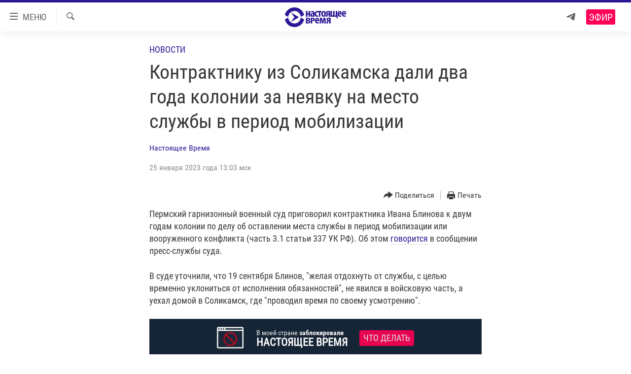

--- FILE ---
content_type: text/html; charset=utf-8
request_url: https://www.currenttime.tv/a/kontraktnik-iz-solikamska-neyavka-na-mesto-sluzhby/32238849.html
body_size: 16062
content:

<!DOCTYPE html>
<html lang="ru" dir="ltr" class="no-js">
<head>
<link href="/Content/responsive/RFE/ru-RU-TV/RFE-ru-RU-TV.css?&amp;av=0.0.0.0&amp;cb=376" rel="stylesheet"/>
<script src="https://tags.currenttime.tv/rferl-pangea/prod/utag.sync.js"></script> <script type='text/javascript' src='https://www.youtube.com/iframe_api' async></script>
<link rel="manifest" href="/manifest.json">
<script type="text/javascript">
//a general 'js' detection, must be on top level in <head>, due to CSS performance
document.documentElement.className = "js";
var cacheBuster = "376";
var appBaseUrl = "/";
var imgEnhancerBreakpoints = [0, 144, 256, 408, 650, 1023, 1597];
var isLoggingEnabled = false;
var isPreviewPage = false;
var isLivePreviewPage = false;
if (!isPreviewPage) {
window.RFE = window.RFE || {};
window.RFE.cacheEnabledByParam = window.location.href.indexOf('nocache=1') === -1;
const url = new URL(window.location.href);
const params = new URLSearchParams(url.search);
// Remove the 'nocache' parameter
params.delete('nocache');
// Update the URL without the 'nocache' parameter
url.search = params.toString();
window.history.replaceState(null, '', url.toString());
} else {
window.addEventListener('load', function() {
const links = window.document.links;
for (let i = 0; i < links.length; i++) {
links[i].href = '#';
links[i].target = '_self';
}
})
}
// Iframe & Embed detection
var embedProperties = {};
try {
// Reliable way to check if we are in an iframe.
var isIframe = window.self !== window.top;
embedProperties.is_iframe = isIframe;
if (!isIframe) {
embedProperties.embed_context = "main";
} else {
// We are in an iframe. Let's try to access the parent.
// This access will only fail with strict cross-origin (without document.domain).
var parentLocation = window.top.location;
// The access succeeded. Now we explicitly compare the hostname.
if (window.location.hostname === parentLocation.hostname) {
embedProperties.embed_context = "embed_self";
} else {
// Hostname is different (e.g. different subdomain with document.domain)
embedProperties.embed_context = "embed_cross";
}
// Since the access works, we can safely get the details.
embedProperties.url_parent = parentLocation.href;
embedProperties.title_parent = window.top.document.title;
}
} catch (err) {
// We are in an iframe, and an error occurred, probably due to cross-origin restrictions.
embedProperties.is_iframe = true;
embedProperties.embed_context = "embed_cross";
// We cannot access the properties of window.top.
// `document.referrer` can sometimes provide the URL of the parent page.
// It is not 100% reliable, but it is the best we can do in this situation.
embedProperties.url_parent = document.referrer || null;
embedProperties.title_parent = null; // We can't get to the title in a cross-origin scenario.
}
var pwaEnabled = false;
var swCacheDisabled;
</script>
<meta charset="utf-8" />
<title>Контрактнику из Соликамска дали два года колонии за неявку на место службы в период мобилизации</title>
<meta name="description" content="Пермский гарнизонный военный суд приговорил контрактника Ивана Блинова к двум годам колонии по делу об оставлении места службы в период мобилизации или вооруженного конфликта (часть 3.1 статьи 337 УК РФ). Об этом говорится в сообщении пресс-службы суда.
В суде уточнили, что 19 сентября Блинов,..." />
<meta name="keywords" content="Новости, Россия, Выбор редакции, контрактник, война в украине, мобилизованные в россии, самовольное оставление части, суд над контрактником" />
<meta name="viewport" content="width=device-width, initial-scale=1.0" />
<meta http-equiv="X-UA-Compatible" content="IE=edge" />
<meta name="robots" content="max-image-preview:large"><meta property="fb:app_id" content="1515255158729654" />
<meta name="yandex-verification" content="183f27ca7d8cd167" /> <meta name="yandex-verification" content="8fcec95f849757a3" />
<link href="https://www.currenttime.tv/a/kontraktnik-iz-solikamska-neyavka-na-mesto-sluzhby/32238849.html" rel="canonical" />
<meta name="apple-mobile-web-app-title" content="Настоящее Время" />
<meta name="apple-mobile-web-app-status-bar-style" content="black" />
<meta name="apple-itunes-app" content="app-id=1042221889, app-argument=//32238849.ltr" />
<meta content="Контрактнику из Соликамска дали два года колонии за неявку на место службы в период мобилизации" property="og:title" />
<meta content="Пермский гарнизонный военный суд приговорил контрактника Ивана Блинова к двум годам колонии по делу об оставлении места службы в период мобилизации или вооруженного конфликта (часть 3.1 статьи 337 УК РФ). Об этом говорится в сообщении пресс-службы суда.
В суде уточнили, что 19 сентября Блинов,..." property="og:description" />
<meta content="article" property="og:type" />
<meta content="https://www.currenttime.tv/a/kontraktnik-iz-solikamska-neyavka-na-mesto-sluzhby/32238849.html" property="og:url" />
<meta content="Настоящее Время" property="og:site_name" />
<meta content="https://www.facebook.com/currenttimetv" property="article:publisher" />
<meta content="https://gdb.currenttime.tv/069c0000-0aff-0242-1ce7-08dafd241258_cx0_cy20_cw72_w1200_h630.jpg" property="og:image" />
<meta content="1200" property="og:image:width" />
<meta content="630" property="og:image:height" />
<meta content="1515255158729654" property="fb:app_id" />
<meta content="Настоящее Время" name="Author" />
<meta content="summary_large_image" name="twitter:card" />
<meta content="@CurrentTimeTv" name="twitter:site" />
<meta content="https://gdb.currenttime.tv/069c0000-0aff-0242-1ce7-08dafd241258_cx0_cy20_cw72_w1200_h630.jpg" name="twitter:image" />
<meta content="Контрактнику из Соликамска дали два года колонии за неявку на место службы в период мобилизации" name="twitter:title" />
<meta content="Пермский гарнизонный военный суд приговорил контрактника Ивана Блинова к двум годам колонии по делу об оставлении места службы в период мобилизации или вооруженного конфликта (часть 3.1 статьи 337 УК РФ). Об этом говорится в сообщении пресс-службы суда.
В суде уточнили, что 19 сентября Блинов,..." name="twitter:description" />
<link rel="amphtml" href="https://www.currenttime.tv/amp/kontraktnik-iz-solikamska-neyavka-na-mesto-sluzhby/32238849.html" />
<script type="application/ld+json">{"articleSection":"Новости","isAccessibleForFree":true,"headline":"Контрактнику из Соликамска дали два года колонии за неявку на место службы в период мобилизации","inLanguage":"ru-RU-TV","keywords":"Новости, Россия, Выбор редакции, контрактник, война в украине, мобилизованные в россии, самовольное оставление части, суд над контрактником","author":{"@type":"Person","url":"https://www.currenttime.tv/author/nastoyaschee-vremya/ymtyqv","description":"Статьи и новостные заметки авторов и редакторов Настоящего Времени","image":{"@type":"ImageObject","url":"https://gdb.rferl.org/57c789de-958d-43e4-a377-70b73b0829f3.jpg"},"name":"Настоящее Время"},"datePublished":"2023-01-25 10:03:03Z","dateModified":"2023-01-25 10:15:50Z","publisher":{"logo":{"width":512,"height":220,"@type":"ImageObject","url":"https://www.currenttime.tv/Content/responsive/RFE/ru-RU-TV/img/logo.png"},"@type":"NewsMediaOrganization","url":"https://www.currenttime.tv","sameAs":["http://facebook.com/currenttimetv","https://twitter.com/CurrentTimeTv","https://www.youtube.com/user/currenttimetv","https://www.instagram.com/currenttime.tv/","https://telegram.me/currenttime"],"name":"Настоящее Время","alternateName":""},"@context":"https://schema.org","@type":"NewsArticle","mainEntityOfPage":"https://www.currenttime.tv/a/kontraktnik-iz-solikamska-neyavka-na-mesto-sluzhby/32238849.html","url":"https://www.currenttime.tv/a/kontraktnik-iz-solikamska-neyavka-na-mesto-sluzhby/32238849.html","description":"Пермский гарнизонный военный суд приговорил контрактника Ивана Блинова к двум годам колонии по делу об оставлении места службы в период мобилизации или вооруженного конфликта (часть 3.1 статьи 337 УК РФ). Об этом говорится в сообщении пресс-службы суда.\r\n В суде уточнили, что 19 сентября Блинов,...","image":{"width":1080,"height":608,"@type":"ImageObject","url":"https://gdb.currenttime.tv/069c0000-0aff-0242-1ce7-08dafd241258_cx0_cy20_cw72_w1080_h608.jpg"},"name":"Контрактнику из Соликамска дали два года колонии за неявку на место службы в период мобилизации"}</script>
<script src="/Scripts/responsive/infographics.b?v=dVbZ-Cza7s4UoO3BqYSZdbxQZVF4BOLP5EfYDs4kqEo1&amp;av=0.0.0.0&amp;cb=376"></script>
<script src="/Scripts/responsive/loader.b?v=C-JLefdHQ4ECvt5x4bMsJCTq2VRkcN8JUkP-IB-DzAI1&amp;av=0.0.0.0&amp;cb=376"></script>
<link rel="icon" type="image/svg+xml" href="/Content/responsive/RFE/ru-RU-TV/img/webApp/favicon.svg" />
<link rel="alternate icon" href="/Content/responsive/RFE/ru-RU-TV/img/webApp/favicon.ico" />
<link rel="mask-icon" color="#2d1996" href="/Content/responsive/RFE/ru-RU-TV/img/webApp/favicon_safari.svg" />
<link rel="apple-touch-icon" sizes="152x152" href="/Content/responsive/RFE/ru-RU-TV/img/webApp/ico-152x152.png" />
<link rel="apple-touch-icon" sizes="144x144" href="/Content/responsive/RFE/ru-RU-TV/img/webApp/ico-144x144.png" />
<link rel="apple-touch-icon" sizes="114x114" href="/Content/responsive/RFE/ru-RU-TV/img/webApp/ico-114x114.png" />
<link rel="apple-touch-icon" sizes="72x72" href="/Content/responsive/RFE/ru-RU-TV/img/webApp/ico-72x72.png" />
<link rel="apple-touch-icon-precomposed" href="/Content/responsive/RFE/ru-RU-TV/img/webApp/ico-57x57.png" />
<link rel="icon" sizes="192x192" href="/Content/responsive/RFE/ru-RU-TV/img/webApp/ico-192x192.png" />
<link rel="icon" sizes="128x128" href="/Content/responsive/RFE/ru-RU-TV/img/webApp/ico-128x128.png" />
<meta name="msapplication-TileColor" content="#ffffff" />
<meta name="msapplication-TileImage" content="/Content/responsive/RFE/ru-RU-TV/img/webApp/ico-144x144.png" />
<link rel="preload" href="/Content/responsive/fonts/Roboto-Condensed-Regular_v1.woff" type="font/woff" as="font" crossorigin="anonymous" />
<link rel="alternate" type="application/rss+xml" title="RFE/RL - Top Stories [RSS]" href="/api/" />
<link rel="sitemap" type="application/rss+xml" href="/sitemap.xml" />
<script type="text/javascript">
var analyticsData = Object.assign(embedProperties, {url:"https://www.currenttime.tv/a/kontraktnik-iz-solikamska-neyavka-na-mesto-sluzhby/32238849.html",property_id:"525",article_uid:"32238849",page_title:"Контрактнику из Соликамска дали два года колонии за неявку на место службы в период мобилизации",page_type:"article",content_type:"article",subcontent_type:"article",last_modified:"2023-01-25 10:15:50Z",pub_datetime:"2023-01-25 10:03:03Z",section:"новости",english_section:"news",byline:"Настоящее Время",categories:"news,russia,editors-choice",tags:"контрактник; война в украине;мобилизованные в россии;самовольное оставление части;суд над контрактником",domain:"www.currenttime.tv",language:"Russian",language_service:"Current Time TV Russian",platform:"web",copied:"no",copied_article:"",copied_title:"",runs_js:"Yes",cms_release:"8.45.0.0.376",enviro_type:"prod",slug:"kontraktnik-iz-solikamska-neyavka-na-mesto-sluzhby",entity:"RFE-VOA",short_language_service:"RU",platform_short:"W",page_name:"Контрактнику из Соликамска дали два года колонии за неявку на место службы в период мобилизации"});
// Push Analytics data as GTM message (without "event" attribute and before GTM initialization)
window.dataLayer = window.dataLayer || [];
window.dataLayer.push(analyticsData);
</script>
<script type="text/javascript" data-cookiecategory="analytics">
var gtmEventObject = {event: 'page_meta_ready'};window.dataLayer = window.dataLayer || [];window.dataLayer.push(gtmEventObject);
var renderGtm = "true";
if (renderGtm === "true") {
(function(w,d,s,l,i){w[l]=w[l]||[];w[l].push({'gtm.start':new Date().getTime(),event:'gtm.js'});var f=d.getElementsByTagName(s)[0],j=d.createElement(s),dl=l!='dataLayer'?'&l='+l:'';j.async=true;j.src='//www.googletagmanager.com/gtm.js?id='+i+dl;f.parentNode.insertBefore(j,f);})(window,document,'script','dataLayer','GTM-WXZBPZ');
}
</script>
</head>
<body class=" nav-no-loaded cc_theme pg-article pg-article--single-column print-lay-article use-sticky-share nojs-images ">
<noscript><iframe src="https://www.googletagmanager.com/ns.html?id=GTM-WXZBPZ" height="0" width="0" style="display:none;visibility:hidden"></iframe></noscript> <script type="text/javascript" data-cookiecategory="analytics">
var gtmEventObject = {event: 'page_meta_ready'};window.dataLayer = window.dataLayer || [];window.dataLayer.push(gtmEventObject);
var renderGtm = "true";
if (renderGtm === "true") {
(function(w,d,s,l,i){w[l]=w[l]||[];w[l].push({'gtm.start':new Date().getTime(),event:'gtm.js'});var f=d.getElementsByTagName(s)[0],j=d.createElement(s),dl=l!='dataLayer'?'&l='+l:'';j.async=true;j.src='//www.googletagmanager.com/gtm.js?id='+i+dl;f.parentNode.insertBefore(j,f);})(window,document,'script','dataLayer','GTM-WXZBPZ');
}
</script>
<!--Analytics tag js version start-->
<script type="text/javascript" data-cookiecategory="analytics">
var utag_data = Object.assign({}, analyticsData, {pub_year:"2023",pub_month:"01",pub_day:"25",pub_hour:"10",pub_weekday:"Wednesday"});
if(typeof(TealiumTagFrom)==='function' && typeof(TealiumTagSearchKeyword)==='function') {
var utag_from=TealiumTagFrom();var utag_searchKeyword=TealiumTagSearchKeyword();
if(utag_searchKeyword!=null && utag_searchKeyword!=='' && utag_data["search_keyword"]==null) utag_data["search_keyword"]=utag_searchKeyword;if(utag_from!=null && utag_from!=='') utag_data["from"]=TealiumTagFrom();}
if(window.top!== window.self&&utag_data.page_type==="snippet"){utag_data.page_type = 'iframe';}
try{if(window.top!==window.self&&window.self.location.hostname===window.top.location.hostname){utag_data.platform = 'self-embed';utag_data.platform_short = 'se';}}catch(e){if(window.top!==window.self&&window.self.location.search.includes("platformType=self-embed")){utag_data.platform = 'cross-promo';utag_data.platform_short = 'cp';}}
(function(a,b,c,d){ a="https://tags.currenttime.tv/rferl-pangea/prod/utag.js"; b=document;c="script";d=b.createElement(c);d.src=a;d.type="text/java"+c;d.async=true; a=b.getElementsByTagName(c)[0];a.parentNode.insertBefore(d,a); })();
</script>
<!--Analytics tag js version end-->
<!-- Analytics tag management NoScript -->
<noscript>
<img style="position: absolute; border: none;" src="https://ssc.currenttime.tv/b/ss/bbgprod,bbgentityrferl/1/G.4--NS/1947171846?pageName=rfe-voa%3aru%3aw%3aarticle%3a%d0%9a%d0%be%d0%bd%d1%82%d1%80%d0%b0%d0%ba%d1%82%d0%bd%d0%b8%d0%ba%d1%83%20%d0%b8%d0%b7%20%d0%a1%d0%be%d0%bb%d0%b8%d0%ba%d0%b0%d0%bc%d1%81%d0%ba%d0%b0%20%d0%b4%d0%b0%d0%bb%d0%b8%20%d0%b4%d0%b2%d0%b0%20%d0%b3%d0%be%d0%b4%d0%b0%20%d0%ba%d0%be%d0%bb%d0%be%d0%bd%d0%b8%d0%b8%20%d0%b7%d0%b0%20%d0%bd%d0%b5%d1%8f%d0%b2%d0%ba%d1%83%20%d0%bd%d0%b0%20%d0%bc%d0%b5%d1%81%d1%82%d0%be%20%d1%81%d0%bb%d1%83%d0%b6%d0%b1%d1%8b%20%d0%b2%20%d0%bf%d0%b5%d1%80%d0%b8%d0%be%d0%b4%20%d0%bc%d0%be%d0%b1%d0%b8%d0%bb%d0%b8%d0%b7%d0%b0%d1%86%d0%b8%d0%b8&amp;c6=%d0%9a%d0%be%d0%bd%d1%82%d1%80%d0%b0%d0%ba%d1%82%d0%bd%d0%b8%d0%ba%d1%83%20%d0%b8%d0%b7%20%d0%a1%d0%be%d0%bb%d0%b8%d0%ba%d0%b0%d0%bc%d1%81%d0%ba%d0%b0%20%d0%b4%d0%b0%d0%bb%d0%b8%20%d0%b4%d0%b2%d0%b0%20%d0%b3%d0%be%d0%b4%d0%b0%20%d0%ba%d0%be%d0%bb%d0%be%d0%bd%d0%b8%d0%b8%20%d0%b7%d0%b0%20%d0%bd%d0%b5%d1%8f%d0%b2%d0%ba%d1%83%20%d0%bd%d0%b0%20%d0%bc%d0%b5%d1%81%d1%82%d0%be%20%d1%81%d0%bb%d1%83%d0%b6%d0%b1%d1%8b%20%d0%b2%20%d0%bf%d0%b5%d1%80%d0%b8%d0%be%d0%b4%20%d0%bc%d0%be%d0%b1%d0%b8%d0%bb%d0%b8%d0%b7%d0%b0%d1%86%d0%b8%d0%b8&amp;v36=8.45.0.0.376&amp;v6=D=c6&amp;g=https%3a%2f%2fwww.currenttime.tv%2fa%2fkontraktnik-iz-solikamska-neyavka-na-mesto-sluzhby%2f32238849.html&amp;c1=D=g&amp;v1=D=g&amp;events=event1,event52&amp;c16=current%20time%20tv%20russian&amp;v16=D=c16&amp;c5=news&amp;v5=D=c5&amp;ch=%d0%9d%d0%be%d0%b2%d0%be%d1%81%d1%82%d0%b8&amp;c15=russian&amp;v15=D=c15&amp;c4=article&amp;v4=D=c4&amp;c14=32238849&amp;v14=D=c14&amp;v20=no&amp;c17=web&amp;v17=D=c17&amp;mcorgid=518abc7455e462b97f000101%40adobeorg&amp;server=www.currenttime.tv&amp;pageType=D=c4&amp;ns=bbg&amp;v29=D=server&amp;v25=rfe&amp;v30=525&amp;v105=D=User-Agent " alt="analytics" width="1" height="1" /></noscript>
<!-- End of Analytics tag management NoScript -->
<!--*** Accessibility links - For ScreenReaders only ***-->
<section>
<div class="sr-only">
<h2>Ссылки</h2>
<ul>
<li><a href="#content" data-disable-smooth-scroll="1">Перейти к контенту</a></li>
<li><a href="#navigation" data-disable-smooth-scroll="1">Перейти к навигации</a></li>
<li><a href="#txtHeaderSearch" data-disable-smooth-scroll="1">Перейти к поиску</a></li>
</ul>
</div>
</section>
<div dir="ltr">
<div id="page">
<aside>
<div class="c-lightbox overlay-modal">
<div class="c-lightbox__intro">
<h2 class="c-lightbox__intro-title"></h2>
<button class="btn btn--rounded c-lightbox__btn c-lightbox__intro-next" title="Вперед">
<span class="ico ico--rounded ico-chevron-forward"></span>
<span class="sr-only">Вперед</span>
</button>
</div>
<div class="c-lightbox__nav">
<button class="btn btn--rounded c-lightbox__btn c-lightbox__btn--close" title="Закрыть">
<span class="ico ico--rounded ico-close"></span>
<span class="sr-only">Закрыть</span>
</button>
<button class="btn btn--rounded c-lightbox__btn c-lightbox__btn--prev" title="Назад">
<span class="ico ico--rounded ico-chevron-backward"></span>
<span class="sr-only">Назад</span>
</button>
<button class="btn btn--rounded c-lightbox__btn c-lightbox__btn--next" title="Вперед">
<span class="ico ico--rounded ico-chevron-forward"></span>
<span class="sr-only">Вперед</span>
</button>
</div>
<div class="c-lightbox__content-wrap">
<figure class="c-lightbox__content">
<span class="c-spinner c-spinner--lightbox">
<img src="/Content/responsive/img/player-spinner.png"
alt="пожалуйста, подождите"
title="пожалуйста, подождите" />
</span>
<div class="c-lightbox__img">
<div class="thumb">
<img src="" alt="" />
</div>
</div>
<figcaption>
<div class="c-lightbox__info c-lightbox__info--foot">
<span class="c-lightbox__counter"></span>
<span class="caption c-lightbox__caption"></span>
</div>
</figcaption>
</figure>
</div>
<div class="hidden">
<div class="content-advisory__box content-advisory__box--lightbox">
<span class="content-advisory__box-text">Изображение содержит сцены насилия или жестокости, которые могут шокировать</span>
<button class="btn btn--transparent content-advisory__box-btn m-t-md" value="text" type="button">
<span class="btn__text">
Click to reveal
</span>
</button>
</div>
</div>
</div>
<div class="print-dialogue">
<div class="container">
<h3 class="print-dialogue__title section-head">Что печатать:</h3>
<div class="print-dialogue__opts">
<ul class="print-dialogue__opt-group">
<li class="form__group form__group--checkbox">
<input class="form__check " id="checkboxImages" name="checkboxImages" type="checkbox" checked="checked" />
<label for="checkboxImages" class="form__label m-t-md">Изображения</label>
</li>
<li class="form__group form__group--checkbox">
<input class="form__check " id="checkboxMultimedia" name="checkboxMultimedia" type="checkbox" checked="checked" />
<label for="checkboxMultimedia" class="form__label m-t-md">Мультимедиа</label>
</li>
</ul>
<ul class="print-dialogue__opt-group">
<li class="form__group form__group--checkbox">
<input class="form__check " id="checkboxEmbedded" name="checkboxEmbedded" type="checkbox" checked="checked" />
<label for="checkboxEmbedded" class="form__label m-t-md">Встраиваемый контент</label>
</li>
<li class="hidden">
<input class="form__check " id="checkboxComments" name="checkboxComments" type="checkbox" />
<label for="checkboxComments" class="form__label m-t-md"> </label>
</li>
</ul>
</div>
<div class="print-dialogue__buttons">
<button class="btn btn--secondary close-button" type="button" title="Отменить">
<span class="btn__text ">Отменить</span>
</button>
<button class="btn btn-cust-print m-l-sm" type="button" title="Печать">
<span class="btn__text ">Печать</span>
</button>
</div>
</div>
</div>
<div class="ctc-message pos-fix">
<div class="ctc-message__inner">Ссылка скопирована в буфер обмена</div>
</div>
</aside>
<div class="hdr-20 hdr-20--big">
<div class="hdr-20__inner">
<div class="hdr-20__max pos-rel">
<div class="hdr-20__side hdr-20__side--primary d-flex">
<label data-for="main-menu-ctrl" data-switcher-trigger="true" data-switch-target="main-menu-ctrl" class="burger hdr-trigger pos-rel trans-trigger" data-trans-evt="click" data-trans-id="menu">
<span class="ico ico-close hdr-trigger__ico hdr-trigger__ico--close burger__ico burger__ico--close"></span>
<span class="ico ico-menu hdr-trigger__ico hdr-trigger__ico--open burger__ico burger__ico--open"></span>
<span class="burger__label">МЕНЮ</span>
</label>
<div class="menu-pnl pos-fix trans-target" data-switch-target="main-menu-ctrl" data-trans-id="menu">
<div class="menu-pnl__inner">
<nav class="main-nav menu-pnl__item menu-pnl__item--first">
<ul class="main-nav__list accordeon" data-analytics-tales="false" data-promo-name="link" data-location-name="nav,secnav">
<li class="main-nav__item">
<a class="main-nav__item-name main-nav__item-name--link" href="/news" title="Новости" >Новости</a>
</li>
<li class="main-nav__item">
<a class="main-nav__item-name main-nav__item-name--link" href="/a/ukraine-war-front-reports/32281333.html" title="Репортажи с передовой" >Репортажи с передовой</a>
</li>
<li class="main-nav__item">
<a class="main-nav__item-name main-nav__item-name--link" href="https://smarturl.click/13Qx5" title="БЕЗ VPN" >БЕЗ VPN</a>
</li>
<li class="main-nav__item accordeon__item" data-switch-target="menu-item-1643">
<label class="main-nav__item-name main-nav__item-name--label accordeon__control-label" data-switcher-trigger="true" data-for="menu-item-1643">
Программы
<span class="ico ico-chevron-down main-nav__chev"></span>
</label>
<div class="main-nav__sub-list">
<a class="main-nav__item-name main-nav__item-name--link main-nav__item-name--sub" href="/utro" title="Утро" >Утро</a>
<a class="main-nav__item-name main-nav__item-name--link main-nav__item-name--sub" href="/vecher" title="Вечер" >Вечер</a>
<a class="main-nav__item-name main-nav__item-name--link main-nav__item-name--sub" href="/glavnoe" title="Главное" >Главное</a>
<a class="main-nav__item-name main-nav__item-name--link main-nav__item-name--sub" href="/baltic" title="Балтия" data-item-name="baltic" >Балтия</a>
<a class="main-nav__item-name main-nav__item-name--link main-nav__item-name--sub" href="/asia" title="Азия" >Азия</a>
<a class="main-nav__item-name main-nav__item-name--link main-nav__item-name--sub" href="/smotrivoba" title="Смотри в оба" >Смотри в оба</a>
<a class="main-nav__item-name main-nav__item-name--link main-nav__item-name--sub" href="/programs" title="Все программы" >Все программы</a>
<a class="main-nav__item-name main-nav__item-name--link main-nav__item-name--sub" href="/schedule/tv.html#live-now" title="Расписание" >Расписание</a>
</div>
</li>
<li class="main-nav__item">
<a class="main-nav__item-name main-nav__item-name--link" href="/doc" title="Реальное кино" >Реальное кино</a>
</li>
<li class="main-nav__item accordeon__item" data-switch-target="menu-item-3179">
<label class="main-nav__item-name main-nav__item-name--label accordeon__control-label" data-switcher-trigger="true" data-for="menu-item-3179">
Регионы
<span class="ico ico-chevron-down main-nav__chev"></span>
</label>
<div class="main-nav__sub-list">
<a class="main-nav__item-name main-nav__item-name--link main-nav__item-name--sub" href="/azerbaijan" title="Азербайджан" >Азербайджан</a>
<a class="main-nav__item-name main-nav__item-name--link main-nav__item-name--sub" href="/armenia" title="Армения" >Армения</a>
<a class="main-nav__item-name main-nav__item-name--link main-nav__item-name--sub" href="/belarus" title="Беларусь" >Беларусь</a>
<a class="main-nav__item-name main-nav__item-name--link main-nav__item-name--sub" href="/georgia" title="Грузия" >Грузия</a>
<a class="main-nav__item-name main-nav__item-name--link main-nav__item-name--sub" href="/kazakhstan" title="Казахстан" >Казахстан</a>
<a class="main-nav__item-name main-nav__item-name--link main-nav__item-name--sub" href="/kyrgyzstan" title="Кыргызстан" >Кыргызстан</a>
<a class="main-nav__item-name main-nav__item-name--link main-nav__item-name--sub" href="/latvia" title="Латвия" >Латвия</a>
<a class="main-nav__item-name main-nav__item-name--link main-nav__item-name--sub" href="/lithuania" title="Литва" >Литва</a>
<a class="main-nav__item-name main-nav__item-name--link main-nav__item-name--sub" href="/moldovanian" title="Молдова" >Молдова</a>
<a class="main-nav__item-name main-nav__item-name--link main-nav__item-name--sub" href="/russia" title="Россия" >Россия</a>
<a class="main-nav__item-name main-nav__item-name--link main-nav__item-name--sub" href="/tajikistan" title="Таджикистан" >Таджикистан</a>
<a class="main-nav__item-name main-nav__item-name--link main-nav__item-name--sub" href="/turkmenistan" title="Туркменистан" >Туркменистан</a>
<a class="main-nav__item-name main-nav__item-name--link main-nav__item-name--sub" href="/uzbekisnan" title="Узбекистан" >Узбекистан</a>
<a class="main-nav__item-name main-nav__item-name--link main-nav__item-name--sub" href="/Ukraine" title="Украина" >Украина</a>
<a class="main-nav__item-name main-nav__item-name--link main-nav__item-name--sub" href="/estonia" title="Эстония" >Эстония</a>
</div>
</li>
<li class="main-nav__item">
<a class="main-nav__item-name main-nav__item-name--link" href="/longreads" title="Лонгриды" >Лонгриды</a>
</li>
<li class="main-nav__item">
<a class="main-nav__item-name main-nav__item-name--link" href="/investigations" title="Расследования" >Расследования</a>
</li>
<li class="main-nav__item accordeon__item" data-switch-target="menu-item-2908">
<label class="main-nav__item-name main-nav__item-name--label accordeon__control-label" data-switcher-trigger="true" data-for="menu-item-2908">
Спецпроекты
<span class="ico ico-chevron-down main-nav__chev"></span>
</label>
<div class="main-nav__sub-list">
<a class="main-nav__item-name main-nav__item-name--link main-nav__item-name--sub" href="/a/our-liberty-documentary/33608027.html" title="За Нашу Свободу" >За Нашу Свободу</a>
<a class="main-nav__item-name main-nav__item-name--link main-nav__item-name--sub" href="/tell-us" title="Расскажи" data-item-name="Tell us" >Расскажи</a>
<a class="main-nav__item-name main-nav__item-name--link main-nav__item-name--sub" href="/polit-prisoners" title="Политзеки" >Политзеки</a>
<a class="main-nav__item-name main-nav__item-name--link main-nav__item-name--sub" href="/p/8414.html" title="Уничтожение &quot;Мемориала&quot;" >Уничтожение &quot;Мемориала&quot;</a>
<a class="main-nav__item-name main-nav__item-name--link main-nav__item-name--sub" href="/a/voices-of-kabul/31416882.html" title="Голоса из Кабула" >Голоса из Кабула</a>
<a class="main-nav__item-name main-nav__item-name--link main-nav__item-name--sub" href="/ussr-collapse-30-years" title="30 лет распаду СССР" >30 лет распаду СССР</a>
<a class="main-nav__item-name main-nav__item-name--link main-nav__item-name--sub" href="/runet" title="Холивар" >Холивар</a>
<a class="main-nav__item-name main-nav__item-name--link main-nav__item-name--sub" href="/all-podcasts" title="Подкасты" >Подкасты</a>
<a class="main-nav__item-name main-nav__item-name--link main-nav__item-name--sub" href="/projects" title="Все спецпроекты" >Все спецпроекты</a>
</div>
</li>
<li class="main-nav__item accordeon__item" data-switch-target="menu-item-3178">
<label class="main-nav__item-name main-nav__item-name--label accordeon__control-label" data-switcher-trigger="true" data-for="menu-item-3178">
Настоящее Время. Док
<span class="ico ico-chevron-down main-nav__chev"></span>
</label>
<div class="main-nav__sub-list">
<a class="main-nav__item-name main-nav__item-name--link main-nav__item-name--sub" href="/unknownrussia" title="Неизвестная Россия" >Неизвестная Россия</a>
<a class="main-nav__item-name main-nav__item-name--link main-nav__item-name--sub" href="/person" title="Человек на карте" >Человек на карте</a>
<a class="main-nav__item-name main-nav__item-name--link main-nav__item-name--sub" href="/asia-360" title="Азия 360&#176;" data-item-name="asia-360" >Азия 360&#176;</a>
<a class="main-nav__item-name main-nav__item-name--link main-nav__item-name--sub" href="https://zona.currenttime.tv/" title="Азбука тюрьмы" >Азбука тюрьмы</a>
<a class="main-nav__item-name main-nav__item-name--link main-nav__item-name--sub" href="/runet" title="Холивар. История рунета" >Холивар. История рунета</a>
<a class="main-nav__item-name main-nav__item-name--link main-nav__item-name--sub" href="/doc" title="Все документальные проекты" >Все документальные проекты</a>
</div>
</li>
<li class="main-nav__item">
<a class="main-nav__item-name main-nav__item-name--link" href="/semsorok" title="Рассылка 7:40" >Рассылка 7:40</a>
</li>
<li class="main-nav__item">
<a class="main-nav__item-name main-nav__item-name--link" href="/about" title="О нас" >О нас</a>
</li>
<li class="main-nav__item">
<a class="main-nav__item-name main-nav__item-name--link" href="/contact" title="Пишите нам" >Пишите нам</a>
</li>
</ul>
</nav>
<div class="menu-pnl__item menu-pnl__item--social">
<h5 class="menu-pnl__sub-head">Присоединяйтесь!</h5>
<a href="https://telegram.me/currenttime" title="Присоединяйтесь к нам в телеграме (Telegram)" data-analytics-text="follow_on_telegram" class="btn btn--rounded btn--social-inverted menu-pnl__btn js-social-btn btn-telegram" target="_blank" rel="noopener">
<span class="ico ico-telegram ico--rounded"></span>
</a>
<a href="https://www.youtube.com/user/currenttimetv" title="Присоединяйтесь в Youtube" data-analytics-text="follow_on_youtube" class="btn btn--rounded btn--social-inverted menu-pnl__btn js-social-btn btn-youtube" target="_blank" rel="noopener">
<span class="ico ico-youtube ico--rounded"></span>
</a>
<a href="http://facebook.com/currenttimetv" title="Мы в Facebook" data-analytics-text="follow_on_facebook" class="btn btn--rounded btn--social-inverted menu-pnl__btn js-social-btn btn-facebook" target="_blank" rel="noopener">
<span class="ico ico-facebook-alt ico--rounded"></span>
</a>
<a href="https://www.instagram.com/currenttime.tv/" title="Подпишитесь на нашу страницу в Instagram" data-analytics-text="follow_on_instagram" class="btn btn--rounded btn--social-inverted menu-pnl__btn js-social-btn btn-instagram" target="_blank" rel="noopener">
<span class="ico ico-instagram ico--rounded"></span>
</a>
<a href="https://twitter.com/CurrentTimeTv" title="Мы в Twitter" data-analytics-text="follow_on_twitter" class="btn btn--rounded btn--social-inverted menu-pnl__btn js-social-btn btn-twitter" target="_blank" rel="noopener">
<span class="ico ico-twitter ico--rounded"></span>
</a>
</div>
</div>
</div>
<label data-for="top-search-ctrl" data-switcher-trigger="true" data-switch-target="top-search-ctrl" class="top-srch-trigger hdr-trigger">
<span class="ico ico-close hdr-trigger__ico hdr-trigger__ico--close top-srch-trigger__ico top-srch-trigger__ico--close"></span>
<span class="ico ico-search hdr-trigger__ico hdr-trigger__ico--open top-srch-trigger__ico top-srch-trigger__ico--open"></span>
</label>
<div class="srch-top srch-top--in-header" data-switch-target="top-search-ctrl">
<div class="container">
<form action="/s" class="srch-top__form srch-top__form--in-header" id="form-topSearchHeader" method="get" role="search"><label for="txtHeaderSearch" class="sr-only">Искать</label>
<input type="text" id="txtHeaderSearch" name="k" placeholder="текст для поиска..." accesskey="s" value="" class="srch-top__input analyticstag-event" onkeydown="if (event.keyCode === 13) { FireAnalyticsTagEventOnSearch('search', $dom.get('#txtHeaderSearch')[0].value) }" />
<button title="Искать" type="submit" class="btn btn--top-srch analyticstag-event" onclick="FireAnalyticsTagEventOnSearch('search', $dom.get('#txtHeaderSearch')[0].value) ">
<span class="ico ico-search"></span>
</button></form>
</div>
</div>
<a href="/" class="main-logo-link">
<img src="/Content/responsive/RFE/ru-RU-TV/img/logo-compact.svg?cb=376" class="main-logo main-logo--comp" alt="site logo">
<img src="/Content/responsive/RFE/ru-RU-TV/img/logo.svg?cb=376" class="main-logo main-logo--big" alt="site logo">
</a>
</div>
<div class="hdr-20__side hdr-20__side--secondary d-flex">
<a href="https://telegram.me/currenttime" title="Telegram" class="hdr-20__secondary-item" data-item-name="custom1">
<span class="ico-custom ico-custom--1 hdr-20__secondary-icon"></span>
</a>
<a href="/s" title="Искать" class="hdr-20__secondary-item hdr-20__secondary-item--search" data-item-name="search">
<span class="ico ico-search hdr-20__secondary-icon hdr-20__secondary-icon--search"></span>
</a>
<div class="hdr-20__secondary-item live-b-drop">
<div class="live-b-drop__off">
<a href="/live/video/92" class="live-b-drop__link" title="Эфир" data-item-name="live">
<span class="badge badge--live-btn badge--live">
Эфир
</span>
</a>
</div>
<div class="live-b-drop__on hidden">
<label data-for="live-ctrl" data-switcher-trigger="true" data-switch-target="live-ctrl" class="live-b-drop__label pos-rel">
<span class="badge badge--live badge--live-btn">
Эфир
</span>
<span class="ico ico-close live-b-drop__label-ico live-b-drop__label-ico--close"></span>
</label>
<div class="live-b-drop__panel" id="targetLivePanelDiv" data-switch-target="live-ctrl"></div>
</div>
</div>
<div class="srch-bottom">
<form action="/s" class="srch-bottom__form d-flex" id="form-bottomSearch" method="get" role="search"><label for="txtSearch" class="sr-only">Искать</label>
<input type="search" id="txtSearch" name="k" placeholder="текст для поиска..." accesskey="s" value="" class="srch-bottom__input analyticstag-event" onkeydown="if (event.keyCode === 13) { FireAnalyticsTagEventOnSearch('search', $dom.get('#txtSearch')[0].value) }" />
<button title="Искать" type="submit" class="btn btn--bottom-srch analyticstag-event" onclick="FireAnalyticsTagEventOnSearch('search', $dom.get('#txtSearch')[0].value) ">
<span class="ico ico-search"></span>
</button></form>
</div>
</div>
<img src="/Content/responsive/RFE/ru-RU-TV/img/logo-print.gif?cb=376" class="logo-print" loading="lazy" alt="site logo">
<img src="/Content/responsive/RFE/ru-RU-TV/img/logo-print_color.png?cb=376" class="logo-print logo-print--color" loading="lazy" alt="site logo">
</div>
</div>
</div>
<script>
if (document.body.className.indexOf('pg-home') > -1) {
var nav2In = document.querySelector('.hdr-20__inner');
var nav2Sec = document.querySelector('.hdr-20__side--secondary');
var secStyle = window.getComputedStyle(nav2Sec);
if (nav2In && window.pageYOffset < 150 && secStyle['position'] !== 'fixed') {
nav2In.classList.add('hdr-20__inner--big')
}
}
</script>
<div class="c-hlights c-hlights--breaking c-hlights--no-item" data-hlight-display="mobile,desktop">
<div class="c-hlights__wrap container p-0">
<div class="c-hlights__nav">
<a role="button" href="#" title="Назад">
<span class="ico ico-chevron-backward m-0"></span>
<span class="sr-only">Назад</span>
</a>
<a role="button" href="#" title="Вперед">
<span class="ico ico-chevron-forward m-0"></span>
<span class="sr-only">Вперед</span>
</a>
</div>
<span class="c-hlights__label">
<span class="">Новость часа</span>
<span class="switcher-trigger">
<label data-for="more-less-1" data-switcher-trigger="true" class="switcher-trigger__label switcher-trigger__label--more p-b-0" title="Показать больше">
<span class="ico ico-chevron-down"></span>
</label>
<label data-for="more-less-1" data-switcher-trigger="true" class="switcher-trigger__label switcher-trigger__label--less p-b-0" title="Свернуть описание">
<span class="ico ico-chevron-up"></span>
</label>
</span>
</span>
<ul class="c-hlights__items switcher-target" data-switch-target="more-less-1">
</ul>
</div>
</div> <div id="content">
<main class="container">
<div class="hdr-container">
<div class="row">
<div class="col-xs-12 col-sm-12 col-md-10 col-md-offset-1">
<div class="row">
<div class="col-category col-xs-12 col-md-8 col-md-offset-2"> <div class="category js-category">
<a class="" href="/news">Новости</a> </div>
</div><div class="col-title col-xs-12 col-md-8 col-md-offset-2"> <h1 class="title pg-title">
Контрактнику из Соликамска дали два года колонии за неявку на место службы в период мобилизации
</h1>
</div><div class="col-publishing-details col-xs-12 col-md-8 col-md-offset-2"> <div class="publishing-details ">
<div class="links">
<ul class="links__list">
<li class="links__item">
<a class="links__item-link" href="/author/nastoyaschee-vremya/ymtyqv" title="Настоящее Время">Настоящее Время</a>
</li>
</ul>
</div>
<div class="published">
<span class="date" >
<time pubdate="pubdate" datetime="2023-01-25T13:03:03+03:00">
25 января 2023 года 13:03 мск
</time>
</span>
</div>
</div>
</div><div class="col-xs-12 col-md-8 col-md-offset-2"> <div class="col-article-tools pos-rel article-share">
<div class="col-article-tools__end">
<div class="share--box">
<div class="sticky-share-container" style="display:none">
<div class="container">
<a href="https://www.currenttime.tv" id="logo-sticky-share">&nbsp;</a>
<div class="pg-title pg-title--sticky-share">
Контрактнику из Соликамска дали два года колонии за неявку на место службы в период мобилизации
</div>
<div class="sticked-nav-actions">
<!--This part is for sticky navigation display-->
<p class="buttons link-content-sharing p-0 ">
<button class="btn btn--link btn-content-sharing p-t-0 " id="btnContentSharing" value="text" role="Button" type="" title="ещё варианты">
<span class="ico ico-share ico--l"></span>
<span class="btn__text ">
Поделиться
</span>
</button>
</p>
<aside class="content-sharing js-content-sharing js-content-sharing--apply-sticky content-sharing--sticky"
role="complementary"
data-share-url="https://www.currenttime.tv/a/kontraktnik-iz-solikamska-neyavka-na-mesto-sluzhby/32238849.html" data-share-title="Контрактнику из Соликамска дали два года колонии за неявку на место службы в период мобилизации" data-share-text="">
<div class="content-sharing__popover">
<h6 class="content-sharing__title">Поделиться</h6>
<button href="#close" id="btnCloseSharing" class="btn btn--text-like content-sharing__close-btn">
<span class="ico ico-close ico--l"></span>
</button>
<ul class="content-sharing__list">
<li class="content-sharing__item">
<div class="ctc ">
<input type="text" class="ctc__input" readonly="readonly">
<a href="" js-href="https://www.currenttime.tv/a/kontraktnik-iz-solikamska-neyavka-na-mesto-sluzhby/32238849.html" class="content-sharing__link ctc__button">
<span class="ico ico-copy-link ico--rounded ico--s"></span>
<span class="content-sharing__link-text">Скопировать линк</span>
</a>
</div>
</li>
<li class="content-sharing__item">
<a href="https://facebook.com/sharer.php?u=https%3a%2f%2fwww.currenttime.tv%2fa%2fkontraktnik-iz-solikamska-neyavka-na-mesto-sluzhby%2f32238849.html"
data-analytics-text="share_on_facebook"
title="Facebook" target="_blank"
class="content-sharing__link js-social-btn">
<span class="ico ico-facebook ico--rounded ico--s"></span>
<span class="content-sharing__link-text">Facebook</span>
</a>
</li>
<li class="content-sharing__item">
<a href="https://twitter.com/share?url=https%3a%2f%2fwww.currenttime.tv%2fa%2fkontraktnik-iz-solikamska-neyavka-na-mesto-sluzhby%2f32238849.html&amp;text=%d0%9a%d0%be%d0%bd%d1%82%d1%80%d0%b0%d0%ba%d1%82%d0%bd%d0%b8%d0%ba%d1%83+%d0%b8%d0%b7+%d0%a1%d0%be%d0%bb%d0%b8%d0%ba%d0%b0%d0%bc%d1%81%d0%ba%d0%b0+%d0%b4%d0%b0%d0%bb%d0%b8+%d0%b4%d0%b2%d0%b0+%d0%b3%d0%be%d0%b4%d0%b0+%d0%ba%d0%be%d0%bb%d0%be%d0%bd%d0%b8%d0%b8+%d0%b7%d0%b0+%d0%bd%d0%b5%d1%8f%d0%b2%d0%ba%d1%83+%d0%bd%d0%b0+%d0%bc%d0%b5%d1%81%d1%82%d0%be+%d1%81%d0%bb%d1%83%d0%b6%d0%b1%d1%8b+%d0%b2+%d0%bf%d0%b5%d1%80%d0%b8%d0%be%d0%b4+%d0%bc%d0%be%d0%b1%d0%b8%d0%bb%d0%b8%d0%b7%d0%b0%d1%86%d0%b8%d0%b8"
data-analytics-text="share_on_twitter"
title="X (Twitter)" target="_blank"
class="content-sharing__link js-social-btn">
<span class="ico ico-twitter ico--rounded ico--s"></span>
<span class="content-sharing__link-text">X (Twitter)</span>
</a>
</li>
<li class="content-sharing__item">
<a href="https://telegram.me/share/url?url=https%3a%2f%2fwww.currenttime.tv%2fa%2fkontraktnik-iz-solikamska-neyavka-na-mesto-sluzhby%2f32238849.html"
data-analytics-text="share_on_telegram"
title="Telegram" target="_blank"
class="content-sharing__link js-social-btn">
<span class="ico ico-telegram ico--rounded ico--s"></span>
<span class="content-sharing__link-text">Telegram</span>
</a>
</li>
<li class="content-sharing__item visible-md-inline-block visible-lg-inline-block">
<a href="https://web.whatsapp.com/send?text=https%3a%2f%2fwww.currenttime.tv%2fa%2fkontraktnik-iz-solikamska-neyavka-na-mesto-sluzhby%2f32238849.html"
data-analytics-text="share_on_whatsapp_desktop"
title="WhatsApp" target="_blank"
class="content-sharing__link js-social-btn">
<span class="ico ico-whatsapp ico--rounded ico--s"></span>
<span class="content-sharing__link-text">WhatsApp</span>
</a>
</li>
<li class="content-sharing__item visible-xs-inline-block visible-sm-inline-block">
<a href="whatsapp://send?text=https%3a%2f%2fwww.currenttime.tv%2fa%2fkontraktnik-iz-solikamska-neyavka-na-mesto-sluzhby%2f32238849.html"
data-analytics-text="share_on_whatsapp"
title="WhatsApp" target="_blank"
class="content-sharing__link js-social-btn">
<span class="ico ico-whatsapp ico--rounded ico--s"></span>
<span class="content-sharing__link-text">WhatsApp</span>
</a>
</li>
<li class="content-sharing__item">
<a href="mailto:?body=https%3a%2f%2fwww.currenttime.tv%2fa%2fkontraktnik-iz-solikamska-neyavka-na-mesto-sluzhby%2f32238849.html&amp;subject=Контрактнику из Соликамска дали два года колонии за неявку на место службы в период мобилизации"
title="Email"
class="content-sharing__link ">
<span class="ico ico-email ico--rounded ico--s"></span>
<span class="content-sharing__link-text">Email</span>
</a>
</li>
</ul>
</div>
</aside>
</div>
</div>
</div>
<div class="links">
<p class="buttons link-content-sharing p-0 ">
<button class="btn btn--link btn-content-sharing p-t-0 " id="btnContentSharing" value="text" role="Button" type="" title="ещё варианты">
<span class="ico ico-share ico--l"></span>
<span class="btn__text ">
Поделиться
</span>
</button>
</p>
<aside class="content-sharing js-content-sharing " role="complementary"
data-share-url="https://www.currenttime.tv/a/kontraktnik-iz-solikamska-neyavka-na-mesto-sluzhby/32238849.html" data-share-title="Контрактнику из Соликамска дали два года колонии за неявку на место службы в период мобилизации" data-share-text="">
<div class="content-sharing__popover">
<h6 class="content-sharing__title">Поделиться</h6>
<button href="#close" id="btnCloseSharing" class="btn btn--text-like content-sharing__close-btn">
<span class="ico ico-close ico--l"></span>
</button>
<ul class="content-sharing__list">
<li class="content-sharing__item">
<div class="ctc ">
<input type="text" class="ctc__input" readonly="readonly">
<a href="" js-href="https://www.currenttime.tv/a/kontraktnik-iz-solikamska-neyavka-na-mesto-sluzhby/32238849.html" class="content-sharing__link ctc__button">
<span class="ico ico-copy-link ico--rounded ico--l"></span>
<span class="content-sharing__link-text">Скопировать линк</span>
</a>
</div>
</li>
<li class="content-sharing__item">
<a href="https://facebook.com/sharer.php?u=https%3a%2f%2fwww.currenttime.tv%2fa%2fkontraktnik-iz-solikamska-neyavka-na-mesto-sluzhby%2f32238849.html"
data-analytics-text="share_on_facebook"
title="Facebook" target="_blank"
class="content-sharing__link js-social-btn">
<span class="ico ico-facebook ico--rounded ico--l"></span>
<span class="content-sharing__link-text">Facebook</span>
</a>
</li>
<li class="content-sharing__item">
<a href="https://twitter.com/share?url=https%3a%2f%2fwww.currenttime.tv%2fa%2fkontraktnik-iz-solikamska-neyavka-na-mesto-sluzhby%2f32238849.html&amp;text=%d0%9a%d0%be%d0%bd%d1%82%d1%80%d0%b0%d0%ba%d1%82%d0%bd%d0%b8%d0%ba%d1%83+%d0%b8%d0%b7+%d0%a1%d0%be%d0%bb%d0%b8%d0%ba%d0%b0%d0%bc%d1%81%d0%ba%d0%b0+%d0%b4%d0%b0%d0%bb%d0%b8+%d0%b4%d0%b2%d0%b0+%d0%b3%d0%be%d0%b4%d0%b0+%d0%ba%d0%be%d0%bb%d0%be%d0%bd%d0%b8%d0%b8+%d0%b7%d0%b0+%d0%bd%d0%b5%d1%8f%d0%b2%d0%ba%d1%83+%d0%bd%d0%b0+%d0%bc%d0%b5%d1%81%d1%82%d0%be+%d1%81%d0%bb%d1%83%d0%b6%d0%b1%d1%8b+%d0%b2+%d0%bf%d0%b5%d1%80%d0%b8%d0%be%d0%b4+%d0%bc%d0%be%d0%b1%d0%b8%d0%bb%d0%b8%d0%b7%d0%b0%d1%86%d0%b8%d0%b8"
data-analytics-text="share_on_twitter"
title="X (Twitter)" target="_blank"
class="content-sharing__link js-social-btn">
<span class="ico ico-twitter ico--rounded ico--l"></span>
<span class="content-sharing__link-text">X (Twitter)</span>
</a>
</li>
<li class="content-sharing__item">
<a href="https://telegram.me/share/url?url=https%3a%2f%2fwww.currenttime.tv%2fa%2fkontraktnik-iz-solikamska-neyavka-na-mesto-sluzhby%2f32238849.html"
data-analytics-text="share_on_telegram"
title="Telegram" target="_blank"
class="content-sharing__link js-social-btn">
<span class="ico ico-telegram ico--rounded ico--l"></span>
<span class="content-sharing__link-text">Telegram</span>
</a>
</li>
<li class="content-sharing__item visible-md-inline-block visible-lg-inline-block">
<a href="https://web.whatsapp.com/send?text=https%3a%2f%2fwww.currenttime.tv%2fa%2fkontraktnik-iz-solikamska-neyavka-na-mesto-sluzhby%2f32238849.html"
data-analytics-text="share_on_whatsapp_desktop"
title="WhatsApp" target="_blank"
class="content-sharing__link js-social-btn">
<span class="ico ico-whatsapp ico--rounded ico--l"></span>
<span class="content-sharing__link-text">WhatsApp</span>
</a>
</li>
<li class="content-sharing__item visible-xs-inline-block visible-sm-inline-block">
<a href="whatsapp://send?text=https%3a%2f%2fwww.currenttime.tv%2fa%2fkontraktnik-iz-solikamska-neyavka-na-mesto-sluzhby%2f32238849.html"
data-analytics-text="share_on_whatsapp"
title="WhatsApp" target="_blank"
class="content-sharing__link js-social-btn">
<span class="ico ico-whatsapp ico--rounded ico--l"></span>
<span class="content-sharing__link-text">WhatsApp</span>
</a>
</li>
<li class="content-sharing__item">
<a href="mailto:?body=https%3a%2f%2fwww.currenttime.tv%2fa%2fkontraktnik-iz-solikamska-neyavka-na-mesto-sluzhby%2f32238849.html&amp;subject=Контрактнику из Соликамска дали два года колонии за неявку на место службы в период мобилизации"
title="Email"
class="content-sharing__link ">
<span class="ico ico-email ico--rounded ico--l"></span>
<span class="content-sharing__link-text">Email</span>
</a>
</li>
</ul>
</div>
</aside>
<p class="link-print hidden-xs buttons p-0">
<button class="btn btn--link btn-print p-t-0" onclick="if (typeof FireAnalyticsTagEvent === 'function') {FireAnalyticsTagEvent({ on_page_event: 'print_story' });}return false" title="(CTRL+P)">
<span class="ico ico-print"></span>
<span class="btn__text">Печать</span>
</button>
</p>
</div>
</div>
</div>
</div>
</div>
</div>
</div>
</div>
</div>
<div class="body-container">
<div class="row">
<div class="col-xs-12 col-sm-12 col-md-10 col-md-offset-1">
<div class="row">
<div class="col-xs-12 col-sm-12 col-md-8 col-lg-8 col-md-offset-2">
<div id="article-content" class="content-floated-wrap fb-quotable">
<div class="wsw">
<p>Пермский гарнизонный военный суд приговорил контрактника Ивана Блинова к двум годам колонии по делу об оставлении места службы в период мобилизации или вооруженного конфликта (часть 3.1 статьи 337 УК РФ). Об этом <a class="wsw__a" href="http://voen.perm.sudrf.ru/modules.php?name=press_dep&amp;op=1&amp;did=227" target="_blank">говорится</a> в сообщении пресс-службы суда.</p>
<p>В суде уточнили, что 19 сентября Блинов, &quot;желая отдохнуть от службы, с целью временно уклониться от исполнения обязанностей&quot;, не явился в войсковую часть, а уехал домой в Соликамск, где &quot;проводил время по своему усмотрению&quot;.</p><div class="clear"></div>
<div class="wsw__embed">
<div class="infgraphicsAttach" >
<script type="text/javascript">
initInfographics(
{
groups:[],
params:[],
isMobile:true
});
</script>
<style>
#snippet-censorship {
--highlight-color: #fafafa;
display: flex;
background-color: #162535;
flex-direction: row;
align-items: center;
justify-content: space-around;
min-height: 60px;
transition: opacity .2s;
}
#snippet-censorship > div {
min-width: 40px;
padding: 4px 8px;
line-height: 1;
color: #f0f0f0;
font-size: 1rem;
}
#snippet-censorship .image {
display: none;
}
#snippet-censorship .headline {
}
#snippet-censorship .cta {
}
#snippet-censorship .headline p {
margin: 0;
line-height: 1;
font-weight: 300;
font-size: .9rem;
}
#snippet-censorship .headline p strong {
color: var(--highlight-color);
font-weight: 600;
}
#snippet-censorship .headline h4 {
color: var(--highlight-color);
margin: 0;
line-height: 1;
text-transform: uppercase;
font-size: 1.2rem;
font-weight: 600;
}
#snippet-censorship .cta a {
background-color: #f05;
border-radius: 4px;
padding: 5px 4px 4px;
text-decoration: none;
text-transform: uppercase;
color: var(--highlight-color);
font-weight: 300;
font-size: .9rem;
opacity: .9;
}
#snippet-censorship .cta a:hover {
opacity: 1;
transform: scale(1.2);
}
@media (min-width: 575.99px){
#snippet-censorship {
min-height: 80px;
justify-content: center;
}
#snippet-censorship > div {
padding: 10px 12px;
font-size: 1.1rem;
}
#snippet-censorship .image {
display: block;
}
#snippet-censorship .headline h4 {
font-size: 1.4rem;
}
#snippet-censorship .cta a {
font-size: 1.1rem;
padding: 6px 8px;
}
}
</style>
<div id="snippet-censorship">
<div class="image"><img src="https://gdb.rferl.org/c3750000-0aff-0242-06cb-08d9f09588f7.png"></div>
<div class="headline"><p>В моей стране <strong>заблокировали</strong></p>
<h4>Настоящее Время</h4></div>
<div class="cta"><a href="https://rferl.link/3MQp" target="_blank" title="Как обойти блокировку веб-сайта">Что делать</a></div>
</div>
</div>
</div>
<p><br />
Через две недели по требованию полицейских мужчина пришел в местный отдел МВД, там его задержали. Как утверждают в суде, контрактник признал вину и раскаялся.</p><div data-owner-ct="Article" data-inline="False">
<div class="media-block also-read" >
<a href="/a/putin-utverdil-voennye-popravki-v-uk-rf/32049367.html" target="_self" title="Путин утвердил &quot;военные&quot; поправки в УК РФ. Теперь за дезертирство и добровольную сдачу в плен будут лишать свободы на срок до 10 лет" class="img-wrap img-wrap--size-3 also-read__img">
<span class="thumb thumb16_9">
<noscript class="nojs-img">
<img src="https://gdb.currenttime.tv/088a0000-0a00-0242-f498-08da962bc953_w100_r1.jpg" alt="">
</noscript>
<img data-src="https://gdb.currenttime.tv/088a0000-0a00-0242-f498-08da962bc953_w100_r1.jpg" alt="" />
</span>
</a>
<div class="media-block__content also-read__body also-read__body--h">
<a href="/a/putin-utverdil-voennye-popravki-v-uk-rf/32049367.html" target="_self" title="Путин утвердил &quot;военные&quot; поправки в УК РФ. Теперь за дезертирство и добровольную сдачу в плен будут лишать свободы на срок до 10 лет">
<span class="also-read__text--label">
СМОТРИТЕ ТАКЖЕ:
</span>
<h4 class="media-block__title media-block__title--size-3 also-read__text p-0">
Путин утвердил &quot;военные&quot; поправки в УК РФ. Теперь за дезертирство и добровольную сдачу в плен будут лишать свободы на срок до 10 лет
</h4>
</a>
</div>
</div>
</div>
<p>24 сентября Владимир Путин <a class="wsw__a" href="https://rferl.link/z67n" target="_blank">подписал</a> закон об ужесточении наказания за преступления в период мобилизации и в условиях вооруженного конфликта, а также о введении уголовного наказания за добровольную сдачу в плен и мародерство.</p>
<p>Согласно закону, в случае самовольного оставления части сроком от двух до 10 суток нарушителю грозит до 5 лет лишения свободы (ранее до 1 года); от 10 суток до одного месяца – до 7 лет лишения свободы (ранее до 3 лет); более месяца – от 5 до 10 лет лишения свободы (ранее до 5 лет).</p><div data-owner-ct="Article" data-inline="False">
<div class="media-block also-read" >
<a href="/a/kontraktnika-prigovorili-za-ostavlenie-chasti/32190923.html" target="_self" title="В Челябинске контрактника приговорили к пяти годам и одному месяцу колонии за оставление части в период мобилизации" class="img-wrap img-wrap--size-3 also-read__img">
<span class="thumb thumb16_9">
<noscript class="nojs-img">
<img src="https://gdb.currenttime.tv/04020000-0aff-0242-1c0c-08daa38086b6_cx0_cy10_cw0_w100_r1.jpg" alt="">
</noscript>
<img data-src="https://gdb.currenttime.tv/04020000-0aff-0242-1c0c-08daa38086b6_cx0_cy10_cw0_w100_r1.jpg" alt="" />
</span>
</a>
<div class="media-block__content also-read__body also-read__body--h">
<a href="/a/kontraktnika-prigovorili-za-ostavlenie-chasti/32190923.html" target="_self" title="В Челябинске контрактника приговорили к пяти годам и одному месяцу колонии за оставление части в период мобилизации">
<span class="also-read__text--label">
СМОТРИТЕ ТАКЖЕ:
</span>
<h4 class="media-block__title media-block__title--size-3 also-read__text p-0">
В Челябинске контрактника приговорили к пяти годам и одному месяцу колонии за оставление части в период мобилизации
</h4>
</a>
</div>
</div>
</div>
<p>По данным &quot;Медиазоны&quot;, с января по начало декабря 2022 года в суды <a class="wsw__a" href="https://zona.media/news/2023/01/25/prigovor" target="_blank">поступило</a> 948 дел о самовольном оставлении части. На фоне войны в Украине подобных дел, как отмечает издание, стало больше, чем в 2021 году, особенно заметный рост начинается с лета прошлого года.</p>
<p><em>&quot;Уйти с войны будет невозможно без получения уголовной статьи&quot;. Эксперты о поправках к российскому УК:</em></p><div class="clear"></div>
<div class="wsw__embed mediaReplacer externalMedia">
<div class="external-content-placeholder"></div><script>renderExternalContent("//www.currenttime.tv/embed/player/0/32043409.html?type=video&pangeaEmbed=true", "//www.currenttime.tv/a/32043409.html?type=video")</script></div><div class="clear"></div>
<div class="wsw__embed">
<div class="infgraphicsAttach" >
<script type="text/javascript">
initInfographics(
{
groups:[],
params:[],
isMobile:true
});
</script>
<style>
/* BANNER 3 COLUMN */
#GR-1882B {
position: relative;
background-color: #fff;
margin-bottom:24px;
height: 100px;
border-top: 2px solid #2d1996;
}
#GR-1882B img {
display: inline-block;
width: 30px;
height: auto;
}
#GR-1882B .banner__side-text {
position: relative;
padding-left: 32px;
flex-basis: 90%;
display: flex;
align-items: center;
}
#GR-1882B:hover {
-webkit-filter: brightness(95%);
}
#GR-1882B .banner__side-text h1 {
display: inline-block;
padding-left: 12px;
color: #232323;
font-size: 1.3em;
line-height: 120%;
text-align: left;
}
#GR-1882B button {
position: relative;
font-size: 14px;
text-transform: uppercase;
/*font-weight: bold;*/
border-radius: 3px;
transition: background 0.3s;
position: relative;
min-width: 136px;
margin-right: 32px;
padding: 8px 12px;
background: #2d1996;
}
@media (max-width: 992px) {
#GR-1882B .banner__side-text h1 {
font-size: 1.3em;
}
#GR-1882B .banner__side-text {
-ms-flex-preferred-size: 100%;
flex-basis: 90%;
}
}
@media (max-width: 640px) {
#GR-1882B .banner__side-text h1 {
font-size: 1.2em;
line-height: 1.3em;
padding-left: 8px;
}
#GR-1882B .banner__side-text {
-ms-flex-preferred-size: 100%;
flex-basis: 100%;
}
}
@media (max-width: 580px) {
#GR-1882B .banner__side-text h1 {
font-size: 1.1em;
}
}
@media(max-width:480px){
#GR-1882B.banner--align {
flex-direction: column;
align-items: center;
justify-content: center;
}
#GR-1882B .banner__side-text {
flex-basis: 0;
padding-left: 0px;
}
#GR-1882B .banner__side-text h1{
font-size: 1em;
padding: 0 8px;
}
#GR-1882B button {
margin-right: 0px;
margin-top: 8px;
padding: 4px 8px;
font-size: 12px;
}
}
</style>
<link href="https://docs.rferl.org/branding/cdn/html_banners/banners-styles.css" rel="stylesheet">
<a href="https://t.me/joinchat/P_zIjnJBWV1Dohsn" target="_blank" class="banner__a">
<div id="GR-1882B" class="banner banner--side-images banner--align">
<div class="banner__side-text">
<img src="https://gdb.rferl.org/FB273D48-68D6-47F9-B261-441D124AC8B7.png">
<h1 class="font-2">Читай нас в Телеграме</h1>
</div>
<button class="font-2 btn ">Подписаться</button>
</div>
</a>
</div>
</div>
<p> </p>
</div>
<div class="footer-toolbar">
<div class="share--box">
<div class="sticky-share-container" style="display:none">
<div class="container">
<a href="https://www.currenttime.tv" id="logo-sticky-share">&nbsp;</a>
<div class="pg-title pg-title--sticky-share">
Контрактнику из Соликамска дали два года колонии за неявку на место службы в период мобилизации
</div>
<div class="sticked-nav-actions">
<!--This part is for sticky navigation display-->
<p class="buttons link-content-sharing p-0 ">
<button class="btn btn--link btn-content-sharing p-t-0 " id="btnContentSharing" value="text" role="Button" type="" title="ещё варианты">
<span class="ico ico-share ico--l"></span>
<span class="btn__text ">
Поделиться
</span>
</button>
</p>
<aside class="content-sharing js-content-sharing js-content-sharing--apply-sticky content-sharing--sticky"
role="complementary"
data-share-url="https://www.currenttime.tv/a/kontraktnik-iz-solikamska-neyavka-na-mesto-sluzhby/32238849.html" data-share-title="Контрактнику из Соликамска дали два года колонии за неявку на место службы в период мобилизации" data-share-text="">
<div class="content-sharing__popover">
<h6 class="content-sharing__title">Поделиться</h6>
<button href="#close" id="btnCloseSharing" class="btn btn--text-like content-sharing__close-btn">
<span class="ico ico-close ico--l"></span>
</button>
<ul class="content-sharing__list">
<li class="content-sharing__item">
<div class="ctc ">
<input type="text" class="ctc__input" readonly="readonly">
<a href="" js-href="https://www.currenttime.tv/a/kontraktnik-iz-solikamska-neyavka-na-mesto-sluzhby/32238849.html" class="content-sharing__link ctc__button">
<span class="ico ico-copy-link ico--rounded ico--s"></span>
<span class="content-sharing__link-text">Скопировать линк</span>
</a>
</div>
</li>
<li class="content-sharing__item">
<a href="https://facebook.com/sharer.php?u=https%3a%2f%2fwww.currenttime.tv%2fa%2fkontraktnik-iz-solikamska-neyavka-na-mesto-sluzhby%2f32238849.html"
data-analytics-text="share_on_facebook"
title="Facebook" target="_blank"
class="content-sharing__link js-social-btn">
<span class="ico ico-facebook ico--rounded ico--s"></span>
<span class="content-sharing__link-text">Facebook</span>
</a>
</li>
<li class="content-sharing__item">
<a href="https://twitter.com/share?url=https%3a%2f%2fwww.currenttime.tv%2fa%2fkontraktnik-iz-solikamska-neyavka-na-mesto-sluzhby%2f32238849.html&amp;text=%d0%9a%d0%be%d0%bd%d1%82%d1%80%d0%b0%d0%ba%d1%82%d0%bd%d0%b8%d0%ba%d1%83+%d0%b8%d0%b7+%d0%a1%d0%be%d0%bb%d0%b8%d0%ba%d0%b0%d0%bc%d1%81%d0%ba%d0%b0+%d0%b4%d0%b0%d0%bb%d0%b8+%d0%b4%d0%b2%d0%b0+%d0%b3%d0%be%d0%b4%d0%b0+%d0%ba%d0%be%d0%bb%d0%be%d0%bd%d0%b8%d0%b8+%d0%b7%d0%b0+%d0%bd%d0%b5%d1%8f%d0%b2%d0%ba%d1%83+%d0%bd%d0%b0+%d0%bc%d0%b5%d1%81%d1%82%d0%be+%d1%81%d0%bb%d1%83%d0%b6%d0%b1%d1%8b+%d0%b2+%d0%bf%d0%b5%d1%80%d0%b8%d0%be%d0%b4+%d0%bc%d0%be%d0%b1%d0%b8%d0%bb%d0%b8%d0%b7%d0%b0%d1%86%d0%b8%d0%b8"
data-analytics-text="share_on_twitter"
title="X (Twitter)" target="_blank"
class="content-sharing__link js-social-btn">
<span class="ico ico-twitter ico--rounded ico--s"></span>
<span class="content-sharing__link-text">X (Twitter)</span>
</a>
</li>
<li class="content-sharing__item">
<a href="https://telegram.me/share/url?url=https%3a%2f%2fwww.currenttime.tv%2fa%2fkontraktnik-iz-solikamska-neyavka-na-mesto-sluzhby%2f32238849.html"
data-analytics-text="share_on_telegram"
title="Telegram" target="_blank"
class="content-sharing__link js-social-btn">
<span class="ico ico-telegram ico--rounded ico--s"></span>
<span class="content-sharing__link-text">Telegram</span>
</a>
</li>
<li class="content-sharing__item visible-md-inline-block visible-lg-inline-block">
<a href="https://web.whatsapp.com/send?text=https%3a%2f%2fwww.currenttime.tv%2fa%2fkontraktnik-iz-solikamska-neyavka-na-mesto-sluzhby%2f32238849.html"
data-analytics-text="share_on_whatsapp_desktop"
title="WhatsApp" target="_blank"
class="content-sharing__link js-social-btn">
<span class="ico ico-whatsapp ico--rounded ico--s"></span>
<span class="content-sharing__link-text">WhatsApp</span>
</a>
</li>
<li class="content-sharing__item visible-xs-inline-block visible-sm-inline-block">
<a href="whatsapp://send?text=https%3a%2f%2fwww.currenttime.tv%2fa%2fkontraktnik-iz-solikamska-neyavka-na-mesto-sluzhby%2f32238849.html"
data-analytics-text="share_on_whatsapp"
title="WhatsApp" target="_blank"
class="content-sharing__link js-social-btn">
<span class="ico ico-whatsapp ico--rounded ico--s"></span>
<span class="content-sharing__link-text">WhatsApp</span>
</a>
</li>
<li class="content-sharing__item">
<a href="mailto:?body=https%3a%2f%2fwww.currenttime.tv%2fa%2fkontraktnik-iz-solikamska-neyavka-na-mesto-sluzhby%2f32238849.html&amp;subject=Контрактнику из Соликамска дали два года колонии за неявку на место службы в период мобилизации"
title="Email"
class="content-sharing__link ">
<span class="ico ico-email ico--rounded ico--s"></span>
<span class="content-sharing__link-text">Email</span>
</a>
</li>
</ul>
</div>
</aside>
</div>
</div>
</div>
<div class="links">
<p class="buttons link-content-sharing p-0 ">
<button class="btn btn--link btn-content-sharing p-t-0 " id="btnContentSharing" value="text" role="Button" type="" title="ещё варианты">
<span class="ico ico-share ico--l"></span>
<span class="btn__text ">
Поделиться
</span>
</button>
</p>
<aside class="content-sharing js-content-sharing " role="complementary"
data-share-url="https://www.currenttime.tv/a/kontraktnik-iz-solikamska-neyavka-na-mesto-sluzhby/32238849.html" data-share-title="Контрактнику из Соликамска дали два года колонии за неявку на место службы в период мобилизации" data-share-text="">
<div class="content-sharing__popover">
<h6 class="content-sharing__title">Поделиться</h6>
<button href="#close" id="btnCloseSharing" class="btn btn--text-like content-sharing__close-btn">
<span class="ico ico-close ico--l"></span>
</button>
<ul class="content-sharing__list">
<li class="content-sharing__item">
<div class="ctc ">
<input type="text" class="ctc__input" readonly="readonly">
<a href="" js-href="https://www.currenttime.tv/a/kontraktnik-iz-solikamska-neyavka-na-mesto-sluzhby/32238849.html" class="content-sharing__link ctc__button">
<span class="ico ico-copy-link ico--rounded ico--l"></span>
<span class="content-sharing__link-text">Скопировать линк</span>
</a>
</div>
</li>
<li class="content-sharing__item">
<a href="https://facebook.com/sharer.php?u=https%3a%2f%2fwww.currenttime.tv%2fa%2fkontraktnik-iz-solikamska-neyavka-na-mesto-sluzhby%2f32238849.html"
data-analytics-text="share_on_facebook"
title="Facebook" target="_blank"
class="content-sharing__link js-social-btn">
<span class="ico ico-facebook ico--rounded ico--l"></span>
<span class="content-sharing__link-text">Facebook</span>
</a>
</li>
<li class="content-sharing__item">
<a href="https://twitter.com/share?url=https%3a%2f%2fwww.currenttime.tv%2fa%2fkontraktnik-iz-solikamska-neyavka-na-mesto-sluzhby%2f32238849.html&amp;text=%d0%9a%d0%be%d0%bd%d1%82%d1%80%d0%b0%d0%ba%d1%82%d0%bd%d0%b8%d0%ba%d1%83+%d0%b8%d0%b7+%d0%a1%d0%be%d0%bb%d0%b8%d0%ba%d0%b0%d0%bc%d1%81%d0%ba%d0%b0+%d0%b4%d0%b0%d0%bb%d0%b8+%d0%b4%d0%b2%d0%b0+%d0%b3%d0%be%d0%b4%d0%b0+%d0%ba%d0%be%d0%bb%d0%be%d0%bd%d0%b8%d0%b8+%d0%b7%d0%b0+%d0%bd%d0%b5%d1%8f%d0%b2%d0%ba%d1%83+%d0%bd%d0%b0+%d0%bc%d0%b5%d1%81%d1%82%d0%be+%d1%81%d0%bb%d1%83%d0%b6%d0%b1%d1%8b+%d0%b2+%d0%bf%d0%b5%d1%80%d0%b8%d0%be%d0%b4+%d0%bc%d0%be%d0%b1%d0%b8%d0%bb%d0%b8%d0%b7%d0%b0%d1%86%d0%b8%d0%b8"
data-analytics-text="share_on_twitter"
title="X (Twitter)" target="_blank"
class="content-sharing__link js-social-btn">
<span class="ico ico-twitter ico--rounded ico--l"></span>
<span class="content-sharing__link-text">X (Twitter)</span>
</a>
</li>
<li class="content-sharing__item">
<a href="https://telegram.me/share/url?url=https%3a%2f%2fwww.currenttime.tv%2fa%2fkontraktnik-iz-solikamska-neyavka-na-mesto-sluzhby%2f32238849.html"
data-analytics-text="share_on_telegram"
title="Telegram" target="_blank"
class="content-sharing__link js-social-btn">
<span class="ico ico-telegram ico--rounded ico--l"></span>
<span class="content-sharing__link-text">Telegram</span>
</a>
</li>
<li class="content-sharing__item visible-md-inline-block visible-lg-inline-block">
<a href="https://web.whatsapp.com/send?text=https%3a%2f%2fwww.currenttime.tv%2fa%2fkontraktnik-iz-solikamska-neyavka-na-mesto-sluzhby%2f32238849.html"
data-analytics-text="share_on_whatsapp_desktop"
title="WhatsApp" target="_blank"
class="content-sharing__link js-social-btn">
<span class="ico ico-whatsapp ico--rounded ico--l"></span>
<span class="content-sharing__link-text">WhatsApp</span>
</a>
</li>
<li class="content-sharing__item visible-xs-inline-block visible-sm-inline-block">
<a href="whatsapp://send?text=https%3a%2f%2fwww.currenttime.tv%2fa%2fkontraktnik-iz-solikamska-neyavka-na-mesto-sluzhby%2f32238849.html"
data-analytics-text="share_on_whatsapp"
title="WhatsApp" target="_blank"
class="content-sharing__link js-social-btn">
<span class="ico ico-whatsapp ico--rounded ico--l"></span>
<span class="content-sharing__link-text">WhatsApp</span>
</a>
</li>
<li class="content-sharing__item">
<a href="mailto:?body=https%3a%2f%2fwww.currenttime.tv%2fa%2fkontraktnik-iz-solikamska-neyavka-na-mesto-sluzhby%2f32238849.html&amp;subject=Контрактнику из Соликамска дали два года колонии за неявку на место службы в период мобилизации"
title="Email"
class="content-sharing__link ">
<span class="ico ico-email ico--rounded ico--l"></span>
<span class="content-sharing__link-text">Email</span>
</a>
</li>
</ul>
</div>
</aside>
<p class="link-print hidden-xs buttons p-0">
<button class="btn btn--link btn-print p-t-0" onclick="if (typeof FireAnalyticsTagEvent === 'function') {FireAnalyticsTagEvent({ on_page_event: 'print_story' });}return false" title="(CTRL+P)">
<span class="ico ico-print"></span>
<span class="btn__text">Печать</span>
</button>
</p>
</div>
</div>
</div>
<ul>
</ul>
<div class="m-t-sm"> <div class="media-block-wrap">
<h2 class="section-head">ПО ТЕМЕ</h2>
<div class="row">
<ul>
<li class="col-xs-12 col-sm-6 col-md-12 col-lg-12 mb-grid">
<div class="media-block ">
<div class="media-block__content">
<a href="/a/dezertiry/32228483.html">
<h4 class="media-block__title media-block__title--size-4" title="Восемь мобилизованных уехали с оружием из так называемой &quot;ЛНР&quot; в Подольск на такси. Против них завели дело о дезертирстве">
Восемь мобилизованных уехали с оружием из так называемой &quot;ЛНР&quot; в Подольск на такси. Против них завели дело о дезертирстве
</h4>
</a>
</div>
</div>
</li>
<li class="col-xs-12 col-sm-6 col-md-12 col-lg-12 mb-grid">
<div class="media-block ">
<div class="media-block__content">
<a href="/a/kontraktnik-iz-chelyabinska/32227007.html">
<h4 class="media-block__title media-block__title--size-4" title="Контрактнику из Челябинска дали пять лет колонии за неявку на место службы в период мобилизации">
Контрактнику из Челябинска дали пять лет колонии за неявку на место службы в период мобилизации
</h4>
</a>
</div>
</div>
</li>
<li class="col-xs-12 col-sm-6 col-md-12 col-lg-12 mb-grid">
<div class="media-block ">
<div class="media-block__content">
<a href="/a/voennie-otkazniki/32199217.html">
<h4 class="media-block__title media-block__title--size-4" title="Двоим военнослужащим-отказникам из Курска дали по три года колонии за &quot;групповое неисполнение приказа в военное время&quot;">
Двоим военнослужащим-отказникам из Курска дали по три года колонии за &quot;групповое неисполнение приказа в военное время&quot;
</h4>
</a>
</div>
</div>
</li>
<li class="col-xs-12 col-sm-6 col-md-12 col-lg-12 mb-grid">
<div class="media-block ">
<div class="media-block__content">
<a href="/a/prigovory-po-statyam-o-dezertirstve-i-samovolke/32180190.html">
<h4 class="media-block__title media-block__title--size-4" title="В России вынесли первые приговоры по статьям о дезертирстве и самовольном оставлении части в период мобилизации">
В России вынесли первые приговоры по статьям о дезертирстве и самовольном оставлении части в период мобилизации
</h4>
</a>
</div>
</div>
</li>
</ul>
</div>
</div>
</div>
</div>
</div>
</div>
</div>
</div>
</div>
</main>
<a class="btn pos-abs p-0 lazy-scroll-load" data-ajax="true" data-ajax-mode="replace" data-ajax-update="#ymla-section" data-ajax-url="/part/section/5/7166" href="/p/7166.html" loadonce="true" title="Смотрите далее">​</a> <div id="ymla-section" class="clear ymla-section"></div>
</div>
<footer role="contentinfo">
<div id="foot" class="foot">
<div class="container">
<div class="foot-nav collapsed" id="foot-nav">
<div class="menu">
<ul class="items">
<li class="socials block-socials">
<span class="handler" id="socials-handler">
Присоединяйтесь!
</span>
<div class="inner">
<ul class="subitems follow">
<li>
<a href="http://facebook.com/currenttimetv" title="Мы в Facebook" data-analytics-text="follow_on_facebook" class="btn btn--rounded js-social-btn btn-facebook" target="_blank" rel="noopener">
<span class="ico ico-facebook-alt ico--rounded"></span>
</a>
</li>
<li>
<a href="https://twitter.com/CurrentTimeTv" title="Мы в Twitter" data-analytics-text="follow_on_twitter" class="btn btn--rounded js-social-btn btn-twitter" target="_blank" rel="noopener">
<span class="ico ico-twitter ico--rounded"></span>
</a>
</li>
<li>
<a href="https://www.youtube.com/user/currenttimetv" title="Присоединяйтесь в Youtube" data-analytics-text="follow_on_youtube" class="btn btn--rounded js-social-btn btn-youtube" target="_blank" rel="noopener">
<span class="ico ico-youtube ico--rounded"></span>
</a>
</li>
<li>
<a href="https://www.instagram.com/currenttime.tv/" title="Подпишитесь на нашу страницу в Instagram" data-analytics-text="follow_on_instagram" class="btn btn--rounded js-social-btn btn-instagram" target="_blank" rel="noopener">
<span class="ico ico-instagram ico--rounded"></span>
</a>
</li>
<li>
<a href="https://telegram.me/currenttime" title="Присоединяйтесь к нам в телеграме (Telegram)" data-analytics-text="follow_on_telegram" class="btn btn--rounded js-social-btn btn-telegram" target="_blank" rel="noopener">
<span class="ico ico-telegram ico--rounded"></span>
</a>
</li>
<li>
<a href="/rssfeeds" title="RSS" data-analytics-text="follow_on_rss" class="btn btn--rounded js-social-btn btn-rss" >
<span class="ico ico-rss ico--rounded"></span>
</a>
</li>
<li>
<a href="/all-podcasts" title="Подкасты" data-analytics-text="follow_on_podcast" class="btn btn--rounded js-social-btn btn-podcast" >
<span class="ico ico-podcast ico--rounded"></span>
</a>
</li>
</ul>
</div>
</li>
<li class="block-primary collapsed collapsible item">
<span class="handler">
О НАС
<span title="close tab" class="ico ico-chevron-up"></span>
<span title="open tab" class="ico ico-chevron-down"></span>
<span title="add" class="ico ico-plus"></span>
<span title="remove" class="ico ico-minus"></span>
</span>
<div class="inner">
<ul class="subitems">
<li class="subitem">
<a class="handler" href="/about" title="О телеканале" >О телеканале</a>
</li>
<li class="subitem">
<a class="handler" href="/a/28791625.html" title="Каталог программ" >Каталог программ</a>
</li>
<li class="subitem">
<a class="handler" href="/block" title="Как обойти блокировку" >Как обойти блокировку</a>
</li>
<li class="subitem">
<a class="handler" href="/p/4616.html" title="Мобильное приложение" >Мобильное приложение</a>
</li>
<li class="subitem">
<a class="handler" href="/p/5683.html" title="Напишите нам" >Напишите нам</a>
</li>
</ul>
</div>
</li>
<li class="block-primary collapsed collapsible item">
<span class="handler">
КАК НАС СМОТРЕТЬ
<span title="close tab" class="ico ico-chevron-up"></span>
<span title="open tab" class="ico ico-chevron-down"></span>
<span title="add" class="ico ico-plus"></span>
<span title="remove" class="ico ico-minus"></span>
</span>
<div class="inner">
<ul class="subitems">
<li class="subitem">
<a class="handler" href="https://smarturl.click/13Qx5" title="Точка доступа" >Точка доступа</a>
</li>
<li class="subitem">
<a class="handler" href="https://www.currenttime.tv/p/6464.html" title="У наших партнеров" >У наших партнеров</a>
</li>
<li class="subitem">
<a class="handler" href="https://www.currenttime.tv/p/6462.html" title="По спутнику" >По спутнику</a>
</li>
<li class="subitem">
<a class="handler" href="https://www.currenttime.tv/live/video/92" title="Онлайн" >Онлайн</a>
</li>
<li class="subitem">
<a class="handler" href="https://www.youtube.com/watch?v=t9Ilev-uk4w" title="YouTube" >YouTube</a>
</li>
<li class="subitem">
<a class="handler" href="https://www.currenttime.tv/schedule/tv/92#live-now" title="Расписание" >Расписание</a>
</li>
</ul>
</div>
</li>
</ul>
</div>
</div>
<div class="foot__item foot__item--copyrights">
<p class="copyright">© Настоящее Время. Все права защищены</p>
</div>
</div>
</div>
</footer> </div>
</div>
<script src="https://cdn.onesignal.com/sdks/web/v16/OneSignalSDK.page.js" defer></script>
<script>
if (!isPreviewPage) {
window.OneSignalDeferred = window.OneSignalDeferred || [];
OneSignalDeferred.push(function(OneSignal) {
OneSignal.init({
appId: "f9dc218b-5275-4e9e-9e8e-bac8ee0bbfa3",
});
});
}
</script>
<script type="text/javascript">var body = document.querySelector('body.pg-article,body.pg-document,body.pg-fc,body.pg-poll,body.pg-quiz,body.pg-media,body.pg-infographic');var idsFOund = document.getElementById('article-content') && document.getElementById('content');if (body && idsFOund) {window.clarity("event", "page_that_can_have_visible_slide_in_widget_loaded");var slideIn = document.querySelector(".slide-in-wg");if (slideIn) {window.clarity("event", "page_with_slide_in_widget_loaded");var wglinks = slideIn.querySelectorAll('a');wglinks.forEach(function(l){l.addEventListener('click', function(){window.clarity("event", "slide_in_widget_link_click");});});var arrow = slideIn.querySelector('.ico');arrow.addEventListener('click', function(){if (slideIn.classList.contains('opened')) {window.clarity("event", "user_closed_slide_in_widget");} else {window.clarity("event", "user_opened_previously_closed_slide_in_widget");}});}}</script> <script defer src="/Scripts/responsive/serviceWorkerInstall.js?cb=376"></script>
<script type="text/javascript">
// opera mini - disable ico font
if (navigator.userAgent.match(/Opera Mini/i)) {
document.getElementsByTagName("body")[0].className += " can-not-ff";
}
// mobile browsers test
if (typeof RFE !== 'undefined' && RFE.isMobile) {
if (RFE.isMobile.any()) {
document.getElementsByTagName("body")[0].className += " is-mobile";
}
else {
document.getElementsByTagName("body")[0].className += " is-not-mobile";
}
}
</script>
<script src="/conf.js?x=376" type="text/javascript"></script>
<div class="responsive-indicator">
<div class="visible-xs-block">XS</div>
<div class="visible-sm-block">SM</div>
<div class="visible-md-block">MD</div>
<div class="visible-lg-block">LG</div>
</div>
<script type="text/javascript">
var bar_data = {
"apiId": "32238849",
"apiType": "1",
"isEmbedded": "0",
"culture": "ru-RU-TV",
"cookieName": "cmsLoggedIn",
"cookieDomain": "www.currenttime.tv"
};
</script>
<div id="scriptLoaderTarget" style="display:none;contain:strict;"></div>
</body>
</html>